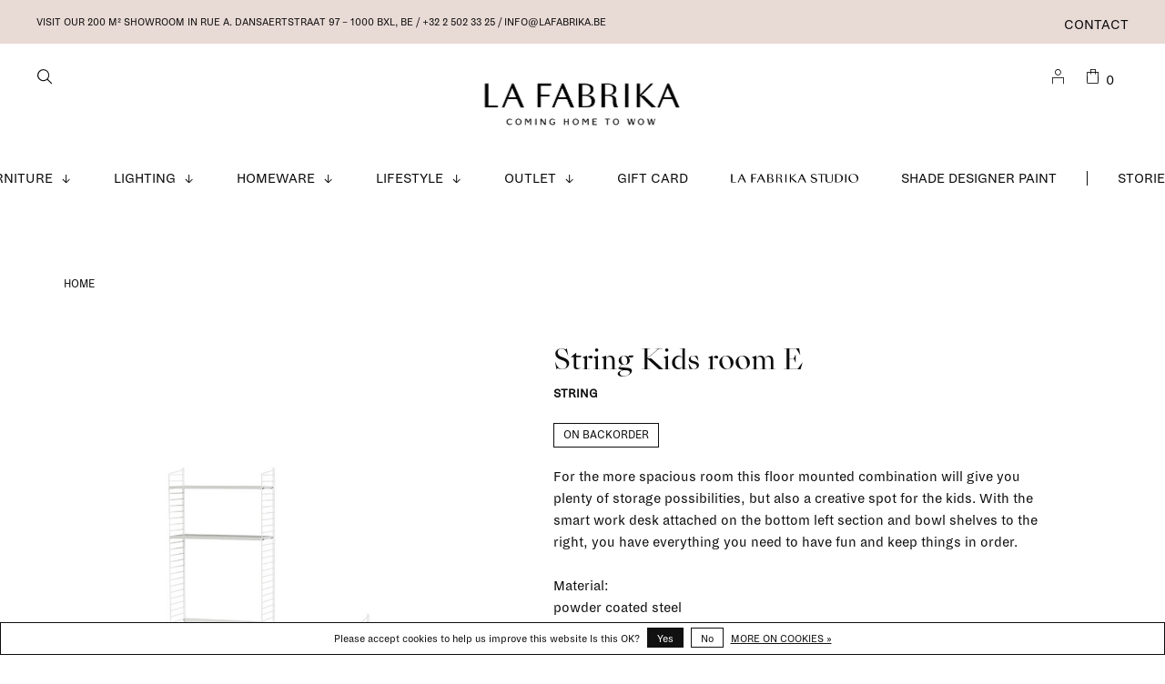

--- FILE ---
content_type: text/html;charset=utf-8
request_url: https://www.lafabrika.be/string-kids-room-e.html?source=facebook
body_size: 11947
content:
<!DOCTYPE html>
<html lang="en">
  <head>
        
    <meta charset="utf-8"/>
<!-- [START] 'blocks/head.rain' -->
<!--

  (c) 2008-2026 Lightspeed Netherlands B.V.
  http://www.lightspeedhq.com
  Generated: 31-01-2026 @ 19:12:39

-->
<link rel="canonical" href="https://www.lafabrika.be/string-kids-room-e.html"/>
<link rel="alternate" href="https://www.lafabrika.be/index.rss" type="application/rss+xml" title="New products"/>
<link href="https://cdn.webshopapp.com/assets/cookielaw.css?2025-02-20" rel="stylesheet" type="text/css"/>
<meta name="robots" content="noodp,noydir"/>
<meta name="google-site-verification" content="uzv2puFo9f2xtC-itHlQrPaJXBIistdLOCUZQoJBj2I"/>
<meta property="og:url" content="https://www.lafabrika.be/string-kids-room-e.html?source=facebook"/>
<meta property="og:site_name" content="La Fabrika"/>
<meta property="og:title" content="String Kids room E"/>
<meta property="og:description" content="For the more spacious room this floor mounted combination will give you plenty of storage possibilities, but also a creative spot for the kids. With the smart w"/>
<meta property="og:image" content="https://cdn.webshopapp.com/shops/315525/files/405550403/string-string-kids-room-e.jpg"/>
<script>
<meta name="facebook-domain-verification" content="3ed1gr7s26o916h13cwup5gmbtrzpm" />
</script>
<script>
(function(w,d,s,l,i){w[l]=w[l]||[];w[l].push({'gtm.start':
new Date().getTime(),event:'gtm.js'});var f=d.getElementsByTagName(s)[0],
j=d.createElement(s),dl=l!='dataLayer'?'&l='+l:'';j.async=true;j.src=
'https://www.googletagmanager.com/gtm.js?id='+i+dl;f.parentNode.insertBefore(j,f);
})(window,document,'script','dataLayer','GTM-5HGJK32')
</script>
<script src="https://www.powr.io/powr.js?external-type=lightspeed"></script>
<!--[if lt IE 9]>
<script src="https://cdn.webshopapp.com/assets/html5shiv.js?2025-02-20"></script>
<![endif]-->
<!-- [END] 'blocks/head.rain' -->
        
        
        
          <meta property="product:brand" content="String">            <meta property="product:condition" content="new">
      <meta property="product:price:amount" content="881.45">
      <meta property="product:price:currency" content="EUR">
              <title>String Kids room E - La Fabrika</title>
    <meta name="description" content="For the more spacious room this floor mounted combination will give you plenty of storage possibilities, but also a creative spot for the kids. With the smart w" />
    <meta name="keywords" content="String, String, Kids, room, E, design, furniture, interior, lighting, homeware, accessories, interior design, scandinavian design, interior design service, interior design studio" />
    <meta http-equiv="X-UA-Compatible" content="ie=edge">
    <meta name="viewport" content="width=device-width, initial-scale=1.0">
    <meta name="apple-mobile-web-app-capable" content="yes">
    <meta name="apple-mobile-web-app-status-bar-style" content="black">
    <meta name="viewport" content="width=device-width, initial-scale=1, maximum-scale=1, user-scalable=0"/>

    <link rel="shortcut icon" href="https://cdn.webshopapp.com/shops/315525/themes/175980/v/487893/assets/favicon.ico?20210226053540" type="image/x-icon" />
    <link href='//fonts.googleapis.com/css?family=Open%20Sans:400,400i,300,500,600,700,700i,800,900' rel='stylesheet' type='text/css'>
        	<link href='//fonts.googleapis.com/css?family=Lora:400,400i,300,500,600,700,700i,800,900' rel='stylesheet' type='text/css'>
        <link rel="stylesheet" href="https://cdn.webshopapp.com/assets/gui-2-0.css?2025-02-20" />
    <link rel="stylesheet" href="https://cdn.webshopapp.com/assets/gui-responsive-2-0.css?2025-02-20" /> 
    <link rel="stylesheet" href="https://cdn.webshopapp.com/shops/315525/themes/175980/assets/style.css?20260116093416">
    <link rel="stylesheet" href="https://cdn.webshopapp.com/shops/315525/themes/175980/assets/settings.css?20260116093416" />
    
    <link rel="stylesheet" href="https://cdn.webshopapp.com/shops/315525/themes/175980/assets/custom.css?20260116093416" />
    <link rel="stylesheet" href="https://cdn.webshopapp.com/shops/315525/themes/175980/assets/lafabrika.css?20260116093416">
    
    <script src="//ajax.googleapis.com/ajax/libs/jquery/3.0.0/jquery.min.js"></script>
    <script>
      	if( !window.jQuery ) document.write('<script src="https://cdn.webshopapp.com/shops/315525/themes/175980/assets/jquery-3.0.0.min.js?20260116093416"><\/script>');
    </script>
    <script src="//cdn.jsdelivr.net/npm/js-cookie@2/src/js.cookie.min.js"></script>
    
    <script src="https://cdn.webshopapp.com/assets/gui.js?2025-02-20"></script>
    <script src="https://cdn.webshopapp.com/assets/gui-responsive-2-0.js?2025-02-20"></script>
    <script src="https://cdn.webshopapp.com/shops/315525/themes/175980/assets/scripts-min.js?20260116093416"></script>
    
        
        
        
  </head>
  <body class="page-string-kids-room-e">
    
        
    <div class="page-content">
      
                                      	      	              	      	      	            
      <script>
      var product_image_size = '660x880x1',
          product_image_thumb = '132x176x1',
          product_in_stock_label = 'In stock',
          product_backorder_label = 'On backorder',
      		product_out_of_stock_label = 'Out of stock',
          product_multiple_variant_label = 'View all product options',
          show_variant_picker = 0,
          display_variant_picker_on = 'specific',
          show_newsletter_promo_popup = 0,
          newsletter_promo_delay = '10000',
          newsletter_promo_hide_until = '1',
      		currency_format = '€',
          number_format = '0,0.00',
      		shop_url = 'https://www.lafabrika.be/',
          shop_id = '315525',
        	readmore = 'Read more',
          search_url = "https://www.lafabrika.be/search/",
          search_empty = 'No products found',
                    view_all_results = 'View all results';
    	</script>
			
      
	<div class="top-bar">
    <div class="top-bar__content">Visit our 200 m² showroom in RUE A. DANSAERTSTRAAT 97 – 1000 Bxl, Be / +32 2 502 33 25 /  <a href="/cdn-cgi/l/email-protection" class="__cf_email__" data-cfemail="3851565e577854595e595a4a515359165a5d">[email&#160;protected]</a></div>
    <div class="top-bar__right secondary-nav nav-style">
      <ul>
                
                <li class="menu-item-desktop-only navigation--service">
          <a href="https://www.lafabrika.be/service/" title="Contact">
            Contact
          </a>
        </li>
                
        
                  
      </ul>
    </div>
	</div>

<div class="mobile-nav-overlay"></div>

<header class="site-header site-header-lg mega-menu-header menu-bottom-layout menu-bottom-layout-center has-mobile-logo">
  
    <nav class="secondary-nav nav-style secondary-nav-left">
    

    <div class="search-header secondary-style">
      <form action="https://www.lafabrika.be/search/" method="get" id="searchForm" class="ajax-enabled">
        <input type="text" name="q" autocomplete="off" value="" placeholder="What are you looking for?">
        <a href="#" class="search-close">Close</a>
        <div class="search-results"></div>
      </form>
    </div>
    <ul>
      <li class="search-trigger-item">
        <a href="#" title="Search" class="search-trigger"><span class="fab-icon fab-icon-zoom"></span></a>
      </li>
    </ul>
    
  </nav>
    
  <a href="https://www.lafabrika.be/" class="logo logo-lg logo-center">
          <img src="https://cdn.webshopapp.com/shops/315525/themes/175980/v/1618483/assets/logo.png?20221201104110" alt="La Fabrika" class="logo-image">
      <img src="https://cdn.webshopapp.com/shops/315525/themes/175980/v/1621139/assets/logo-white.png?20221201134739" alt="La Fabrika" class="logo-image logo-image-white">
              <img src="https://cdn.webshopapp.com/shops/315525/themes/175980/v/1621135/assets/logo-mobile.png?20221201134101" alt="La Fabrika" class="logo-image-mobile">
      </a>

  <nav class="main-nav nav-style">
    <ul>
      
                              	
      	                <li class="menu-item-category-10571191 has-child">
          <a href="https://www.lafabrika.be/furniture/">Furniture</a> <svg viewBox="0 0 9 9" width="12" height="9" class="main-nav__icon"><title>arrow-down</title><path fill="currentColor" d="M3.65 0h1v8.32h-1z"></path><path fill="currentColor" d="M4.16 9.53L0 5.35l.71-.7 3.45 3.46 3.45-3.46.71.7-4.16 4.18z"></path></svg>          <button class="mobile-menu-subopen"><svg viewBox="0 0 9 9" width="12" height="9" class="main-nav__icon"><title>arrow-down</title><path fill="currentColor" d="M3.65 0h1v8.32h-1z"></path><path fill="currentColor" d="M4.16 9.53L0 5.35l.71-.7 3.45 3.46 3.45-3.46.71.7-4.16 4.18z"></path></svg></button>                    <ul class="">
                                        <img data-src="https://cdn.webshopapp.com/shops/315525/files/355342739/300x300x1/furniture.jpg" data-retina="https://cdn.webshopapp.com/shops/315525/files/355342739/600x600x1/furniture.jpg" alt="Furniture" class="menu-image lazy" width="300">
                        <li class="subsubitem subsubitem--all"><a class="underline-hover" href="https://www.lafabrika.be/furniture/">All Furniture</a></li>
                          <li class="subsubitem">
                <a class="underline-hover" href="https://www.lafabrika.be/furniture/stools-benches/" title="stools &amp; benches">stools &amp; benches</a>
                                              </li>
                          <li class="subsubitem">
                <a class="underline-hover" href="https://www.lafabrika.be/furniture/coffee-side-tables/" title="coffee &amp; side tables">coffee &amp; side tables</a>
                                              </li>
                          <li class="subsubitem">
                <a class="underline-hover" href="https://www.lafabrika.be/furniture/beds-daybeds/" title="beds &amp; daybeds">beds &amp; daybeds</a>
                                              </li>
                          <li class="subsubitem">
                <a class="underline-hover" href="https://www.lafabrika.be/furniture/coatracks/" title="coatracks">coatracks</a>
                                              </li>
                          <li class="subsubitem">
                <a class="underline-hover" href="https://www.lafabrika.be/furniture/chairs/" title="chairs">chairs</a>
                                              </li>
                          <li class="subsubitem">
                <a class="underline-hover" href="https://www.lafabrika.be/furniture/lounge-chairs/" title="lounge chairs">lounge chairs</a>
                                              </li>
                          <li class="subsubitem">
                <a class="underline-hover" href="https://www.lafabrika.be/furniture/outdoor/" title="outdoor">outdoor</a>
                                              </li>
                          <li class="subsubitem">
                <a class="underline-hover" href="https://www.lafabrika.be/furniture/poufs/" title="poufs">poufs</a>
                                              </li>
                          <li class="subsubitem">
                <a class="underline-hover" href="https://www.lafabrika.be/furniture/sofas/" title="sofas">sofas</a>
                                              </li>
                          <li class="subsubitem">
                <a class="underline-hover" href="https://www.lafabrika.be/furniture/shelving-storage/" title="shelving &amp; storage ">shelving &amp; storage </a>
                                              </li>
                          <li class="subsubitem">
                <a class="underline-hover" href="https://www.lafabrika.be/furniture/tables-desks/" title="tables &amp; desks">tables &amp; desks</a>
                                              </li>
                          <li class="subsubitem">
                <a class="underline-hover" href="https://www.lafabrika.be/furniture/string-pocket/" title="String Pocket">String Pocket</a>
                                              </li>
                          <li class="subsubitem">
                <a class="underline-hover" href="https://www.lafabrika.be/furniture/string-hallway/" title="String Hallway">String Hallway</a>
                                              </li>
                          <li class="subsubitem">
                <a class="underline-hover" href="https://www.lafabrika.be/furniture/string-living-room/" title="String Living room">String Living room</a>
                                              </li>
                          <li class="subsubitem">
                <a class="underline-hover" href="https://www.lafabrika.be/furniture/string-kitchen/" title="String Kitchen">String Kitchen</a>
                                              </li>
                          <li class="subsubitem">
                <a class="underline-hover" href="https://www.lafabrika.be/furniture/string-bathroom/" title="String Bathroom">String Bathroom</a>
                                              </li>
                          <li class="subsubitem">
                <a class="underline-hover" href="https://www.lafabrika.be/furniture/string-bedroom/" title="String Bedroom">String Bedroom</a>
                                              </li>
                          <li class="subsubitem">
                <a class="underline-hover" href="https://www.lafabrika.be/furniture/string-workspace/" title="String Workspace">String Workspace</a>
                                              </li>
                          <li class="subsubitem">
                <a class="underline-hover" href="https://www.lafabrika.be/furniture/string-kids-room/" title="String Kids room">String Kids room</a>
                                              </li>
                          <li class="subsubitem">
                <a class="underline-hover" href="https://www.lafabrika.be/furniture/string-outdoor/" title="String Outdoor">String Outdoor</a>
                                              </li>
                          <li class="subsubitem">
                <a class="underline-hover" href="https://www.lafabrika.be/furniture/originals-made-with-intention/" title=" Originals made with intention"> Originals made with intention</a>
                                              </li>
                          <li class="subsubitem">
                <a class="underline-hover" href="https://www.lafabrika.be/furniture/artek-marimekko-limited-collection/" title="Artek + Marimekko Limited Collection">Artek + Marimekko Limited Collection</a>
                                              </li>
                          <li class="subsubitem">
                <a class="underline-hover" href="https://www.lafabrika.be/furniture/artek-curated-by-kelly-claessens/" title="Artek curated by Kelly Claessens">Artek curated by Kelly Claessens</a>
                                              </li>
                        <li class="subsubitem subsubitem--readmore"><a class="button button-arrow" href="https://www.lafabrika.be/furniture/">See more</a></li>
          </ul>
                  </li>
                <li class="menu-item-category-10571216 has-child">
          <a href="https://www.lafabrika.be/lighting/">Lighting</a> <svg viewBox="0 0 9 9" width="12" height="9" class="main-nav__icon"><title>arrow-down</title><path fill="currentColor" d="M3.65 0h1v8.32h-1z"></path><path fill="currentColor" d="M4.16 9.53L0 5.35l.71-.7 3.45 3.46 3.45-3.46.71.7-4.16 4.18z"></path></svg>          <button class="mobile-menu-subopen"><svg viewBox="0 0 9 9" width="12" height="9" class="main-nav__icon"><title>arrow-down</title><path fill="currentColor" d="M3.65 0h1v8.32h-1z"></path><path fill="currentColor" d="M4.16 9.53L0 5.35l.71-.7 3.45 3.46 3.45-3.46.71.7-4.16 4.18z"></path></svg></button>                    <ul class="">
                                        <img data-src="https://cdn.webshopapp.com/shops/315525/files/355313840/300x300x1/lighting.jpg" data-retina="https://cdn.webshopapp.com/shops/315525/files/355313840/600x600x1/lighting.jpg" alt="Lighting" class="menu-image lazy" width="300">
                        <li class="subsubitem subsubitem--all"><a class="underline-hover" href="https://www.lafabrika.be/lighting/">All Lighting</a></li>
                          <li class="subsubitem">
                <a class="underline-hover" href="https://www.lafabrika.be/lighting/bulbs-accessories/" title="bulbs &amp; accessories">bulbs &amp; accessories</a>
                                              </li>
                          <li class="subsubitem">
                <a class="underline-hover" href="https://www.lafabrika.be/lighting/ceiling-lamps/" title="ceiling lamps">ceiling lamps</a>
                                              </li>
                          <li class="subsubitem">
                <a class="underline-hover" href="https://www.lafabrika.be/lighting/floor-lamps/" title="floor lamps">floor lamps</a>
                                              </li>
                          <li class="subsubitem">
                <a class="underline-hover" href="https://www.lafabrika.be/lighting/pendant-lamps/" title="pendant lamps">pendant lamps</a>
                                              </li>
                          <li class="subsubitem">
                <a class="underline-hover" href="https://www.lafabrika.be/lighting/table-lamps/" title="table lamps">table lamps</a>
                                              </li>
                          <li class="subsubitem">
                <a class="underline-hover" href="https://www.lafabrika.be/lighting/portable-lamps/" title="portable lamps">portable lamps</a>
                                              </li>
                          <li class="subsubitem">
                <a class="underline-hover" href="https://www.lafabrika.be/lighting/wall-lamps/" title="wall lamps">wall lamps</a>
                                              </li>
                          <li class="subsubitem">
                <a class="underline-hover" href="https://www.lafabrika.be/lighting/collect-lighting-series/" title="Collect Lighting Series">Collect Lighting Series</a>
                                              </li>
                          <li class="subsubitem">
                <a class="underline-hover" href="https://www.lafabrika.be/lighting/formakami-series/" title="Formakami Series">Formakami Series</a>
                                              </li>
                          <li class="subsubitem">
                <a class="underline-hover" href="https://www.lafabrika.be/lighting/vuelta-lamps/" title="Vuelta lamps">Vuelta lamps</a>
                                              </li>
                          <li class="subsubitem">
                <a class="underline-hover" href="https://www.lafabrika.be/lighting/halo-collection/" title="Halo Collection">Halo Collection</a>
                                              </li>
                          <li class="subsubitem">
                <a class="underline-hover" href="https://www.lafabrika.be/lighting/hebe-post-collection/" title="Hebe &amp; Post Collection">Hebe &amp; Post Collection</a>
                                              </li>
                          <li class="subsubitem">
                <a class="underline-hover" href="https://www.lafabrika.be/lighting/journey-shy/" title="Journey SHY">Journey SHY</a>
                                              </li>
                          <li class="subsubitem">
                <a class="underline-hover" href="https://www.lafabrika.be/lighting/arum-collection/" title="Arum Collection">Arum Collection</a>
                                              </li>
                          <li class="subsubitem">
                <a class="underline-hover" href="https://www.lafabrika.be/lighting/flowerpot-collection/" title="Flowerpot Collection">Flowerpot Collection</a>
                                              </li>
                          <li class="subsubitem">
                <a class="underline-hover" href="https://www.lafabrika.be/lighting/valerie-objects-lamp-collection/" title="Valerie Objects Lamp Collection">Valerie Objects Lamp Collection</a>
                                              </li>
                          <li class="subsubitem">
                <a class="underline-hover" href="https://www.lafabrika.be/lighting/matin-lamps/" title="Matin lamps">Matin lamps</a>
                                              </li>
                        <li class="subsubitem subsubitem--readmore"><a class="button button-arrow" href="https://www.lafabrika.be/lighting/">See more</a></li>
          </ul>
                  </li>
                <li class="menu-item-category-10571188 has-child">
          <a href="https://www.lafabrika.be/homeware/">Homeware</a> <svg viewBox="0 0 9 9" width="12" height="9" class="main-nav__icon"><title>arrow-down</title><path fill="currentColor" d="M3.65 0h1v8.32h-1z"></path><path fill="currentColor" d="M4.16 9.53L0 5.35l.71-.7 3.45 3.46 3.45-3.46.71.7-4.16 4.18z"></path></svg>          <button class="mobile-menu-subopen"><svg viewBox="0 0 9 9" width="12" height="9" class="main-nav__icon"><title>arrow-down</title><path fill="currentColor" d="M3.65 0h1v8.32h-1z"></path><path fill="currentColor" d="M4.16 9.53L0 5.35l.71-.7 3.45 3.46 3.45-3.46.71.7-4.16 4.18z"></path></svg></button>                    <ul class="">
                                        <img data-src="https://cdn.webshopapp.com/shops/315525/files/355344049/300x300x1/homeware.jpg" data-retina="https://cdn.webshopapp.com/shops/315525/files/355344049/600x600x1/homeware.jpg" alt="Homeware" class="menu-image lazy" width="300">
                        <li class="subsubitem subsubitem--all"><a class="underline-hover" href="https://www.lafabrika.be/homeware/">All Homeware</a></li>
                          <li class="subsubitem">
                <a class="underline-hover" href="https://www.lafabrika.be/homeware/ceramics/" title="ceramics">ceramics</a>
                                              </li>
                          <li class="subsubitem">
                <a class="underline-hover" href="https://www.lafabrika.be/homeware/mirrors/" title="mirrors">mirrors</a>
                                              </li>
                          <li class="subsubitem">
                <a class="underline-hover" href="https://www.lafabrika.be/homeware/bedroom-accessories/" title="bedroom accessories">bedroom accessories</a>
                                              </li>
                          <li class="subsubitem">
                <a class="underline-hover" href="https://www.lafabrika.be/homeware/kitchen-accessories/" title="kitchen accessories">kitchen accessories</a>
                                              </li>
                          <li class="subsubitem">
                <a class="underline-hover" href="https://www.lafabrika.be/homeware/bathroom-accessories/" title="bathroom accessories">bathroom accessories</a>
                                              </li>
                          <li class="subsubitem">
                <a class="underline-hover" href="https://www.lafabrika.be/homeware/towels/" title="towels">towels</a>
                                              </li>
                          <li class="subsubitem">
                <a class="underline-hover" href="https://www.lafabrika.be/homeware/rugs/" title="rugs">rugs</a>
                                              </li>
                          <li class="subsubitem">
                <a class="underline-hover" href="https://www.lafabrika.be/homeware/trays-small-storage/" title="trays &amp; small storage">trays &amp; small storage</a>
                                              </li>
                          <li class="subsubitem">
                <a class="underline-hover" href="https://www.lafabrika.be/homeware/clocks/" title="clocks">clocks</a>
                                              </li>
                          <li class="subsubitem">
                <a class="underline-hover" href="https://www.lafabrika.be/homeware/plant-pots-holders/" title="plant pots &amp; holders">plant pots &amp; holders</a>
                                              </li>
                          <li class="subsubitem">
                <a class="underline-hover" href="https://www.lafabrika.be/homeware/hooks-hangers/" title="hooks &amp; hangers">hooks &amp; hangers</a>
                                              </li>
                          <li class="subsubitem">
                <a class="underline-hover" href="https://www.lafabrika.be/homeware/glassware/" title="glassware">glassware</a>
                                              </li>
                          <li class="subsubitem">
                <a class="underline-hover" href="https://www.lafabrika.be/homeware/candles-candleholders/" title="candles &amp; candleholders">candles &amp; candleholders</a>
                                              </li>
                          <li class="subsubitem">
                <a class="underline-hover" href="https://www.lafabrika.be/homeware/cushions/" title="cushions">cushions</a>
                                              </li>
                          <li class="subsubitem">
                <a class="underline-hover" href="https://www.lafabrika.be/homeware/frames/" title="frames">frames</a>
                                              </li>
                          <li class="subsubitem">
                <a class="underline-hover" href="https://www.lafabrika.be/homeware/objects/" title="objects">objects</a>
                                              </li>
                          <li class="subsubitem">
                <a class="underline-hover" href="https://www.lafabrika.be/homeware/plaids-blankets/" title="plaids &amp; blankets">plaids &amp; blankets</a>
                                              </li>
                          <li class="subsubitem">
                <a class="underline-hover" href="https://www.lafabrika.be/homeware/vases/" title="vases">vases</a>
                                              </li>
                          <li class="subsubitem">
                <a class="underline-hover" href="https://www.lafabrika.be/homeware/wallpaper/" title="wallpaper">wallpaper</a>
                                              </li>
                          <li class="subsubitem">
                <a class="underline-hover" href="https://www.lafabrika.be/homeware/scents-for-home/" title="scents for home">scents for home</a>
                                              </li>
                          <li class="subsubitem">
                <a class="underline-hover" href="https://www.lafabrika.be/homeware/sowden-collection/" title="Sowden collection">Sowden collection</a>
                                              </li>
                          <li class="subsubitem">
                <a class="underline-hover" href="https://www.lafabrika.be/homeware/ripple-series/" title="Ripple series">Ripple series</a>
                                              </li>
                          <li class="subsubitem">
                <a class="underline-hover" href="https://www.lafabrika.be/homeware/flow-series/" title="Flow Series">Flow Series</a>
                                              </li>
                          <li class="subsubitem">
                <a class="underline-hover" href="https://www.lafabrika.be/homeware/shop-the-look/" title="Shop the Look">Shop the Look</a>
                                              </li>
                          <li class="subsubitem">
                <a class="underline-hover" href="https://www.lafabrika.be/homeware/summer-inside-out/" title="Summer inside &amp; out">Summer inside &amp; out</a>
                                              </li>
                        <li class="subsubitem subsubitem--readmore"><a class="button button-arrow" href="https://www.lafabrika.be/homeware/">See more</a></li>
          </ul>
                  </li>
                <li class="menu-item-category-10571194 has-child">
          <a href="https://www.lafabrika.be/lifestyle/">Lifestyle</a> <svg viewBox="0 0 9 9" width="12" height="9" class="main-nav__icon"><title>arrow-down</title><path fill="currentColor" d="M3.65 0h1v8.32h-1z"></path><path fill="currentColor" d="M4.16 9.53L0 5.35l.71-.7 3.45 3.46 3.45-3.46.71.7-4.16 4.18z"></path></svg>          <button class="mobile-menu-subopen"><svg viewBox="0 0 9 9" width="12" height="9" class="main-nav__icon"><title>arrow-down</title><path fill="currentColor" d="M3.65 0h1v8.32h-1z"></path><path fill="currentColor" d="M4.16 9.53L0 5.35l.71-.7 3.45 3.46 3.45-3.46.71.7-4.16 4.18z"></path></svg></button>                    <ul class="">
                                        <img data-src="https://cdn.webshopapp.com/shops/315525/files/355313399/300x300x1/lifestyle.jpg" data-retina="https://cdn.webshopapp.com/shops/315525/files/355313399/600x600x1/lifestyle.jpg" alt="Lifestyle" class="menu-image lazy" width="300">
                        <li class="subsubitem subsubitem--all"><a class="underline-hover" href="https://www.lafabrika.be/lifestyle/">All Lifestyle</a></li>
                          <li class="subsubitem">
                <a class="underline-hover" href="https://www.lafabrika.be/lifestyle/beauty/" title="beauty">beauty</a>
                                              </li>
                          <li class="subsubitem">
                <a class="underline-hover" href="https://www.lafabrika.be/lifestyle/books/" title="books">books</a>
                                              </li>
                          <li class="subsubitem">
                <a class="underline-hover" href="https://www.lafabrika.be/lifestyle/greeting-cards/" title="greeting cards">greeting cards</a>
                                              </li>
                          <li class="subsubitem">
                <a class="underline-hover" href="https://www.lafabrika.be/lifestyle/stationary/" title="stationary">stationary</a>
                                              </li>
                          <li class="subsubitem">
                <a class="underline-hover" href="https://www.lafabrika.be/lifestyle/posters-prints/" title="posters &amp; prints">posters &amp; prints</a>
                                              </li>
                          <li class="subsubitem">
                <a class="underline-hover" href="https://www.lafabrika.be/lifestyle/board-games/" title="board games">board games</a>
                                              </li>
                          <li class="subsubitem">
                <a class="underline-hover" href="https://www.lafabrika.be/lifestyle/gifts/" title="Gifts">Gifts</a>
                                              </li>
                          <li class="subsubitem">
                <a class="underline-hover" href="https://www.lafabrika.be/lifestyle/party-items/" title="Party items">Party items</a>
                                              </li>
                          <li class="subsubitem">
                <a class="underline-hover" href="https://www.lafabrika.be/lifestyle/la-fabrika-gift-guide/" title="La Fabrika Gift Guide">La Fabrika Gift Guide</a>
                                              </li>
                        <li class="subsubitem subsubitem--readmore"><a class="button button-arrow" href="https://www.lafabrika.be/lifestyle/">See more</a></li>
          </ul>
                  </li>
                <li class="menu-item-category-10593068 has-child">
          <a href="https://www.lafabrika.be/outlet/">Outlet</a> <svg viewBox="0 0 9 9" width="12" height="9" class="main-nav__icon"><title>arrow-down</title><path fill="currentColor" d="M3.65 0h1v8.32h-1z"></path><path fill="currentColor" d="M4.16 9.53L0 5.35l.71-.7 3.45 3.46 3.45-3.46.71.7-4.16 4.18z"></path></svg>          <button class="mobile-menu-subopen"><svg viewBox="0 0 9 9" width="12" height="9" class="main-nav__icon"><title>arrow-down</title><path fill="currentColor" d="M3.65 0h1v8.32h-1z"></path><path fill="currentColor" d="M4.16 9.53L0 5.35l.71-.7 3.45 3.46 3.45-3.46.71.7-4.16 4.18z"></path></svg></button>                    <ul class="">
                                        <img data-src="https://cdn.webshopapp.com/shops/315525/files/392618485/300x300x1/outlet.jpg" data-retina="https://cdn.webshopapp.com/shops/315525/files/392618485/600x600x1/outlet.jpg" alt="Outlet" class="menu-image lazy" width="300">
                        <li class="subsubitem subsubitem--all"><a class="underline-hover" href="https://www.lafabrika.be/outlet/">All Outlet</a></li>
                          <li class="subsubitem">
                <a class="underline-hover" href="https://www.lafabrika.be/outlet/15/" title="15%">15%</a>
                                              </li>
                          <li class="subsubitem">
                <a class="underline-hover" href="https://www.lafabrika.be/outlet/20/" title="20%">20%</a>
                                              </li>
                          <li class="subsubitem">
                <a class="underline-hover" href="https://www.lafabrika.be/outlet/30/" title="30%">30%</a>
                                              </li>
                          <li class="subsubitem">
                <a class="underline-hover" href="https://www.lafabrika.be/outlet/40/" title="40%">40%</a>
                                              </li>
                          <li class="subsubitem">
                <a class="underline-hover" href="https://www.lafabrika.be/outlet/50/" title="50%">50%</a>
                                              </li>
                          <li class="subsubitem">
                <a class="underline-hover" href="https://www.lafabrika.be/outlet/60/" title="60%">60%</a>
                                              </li>
                          <li class="subsubitem">
                <a class="underline-hover" href="https://www.lafabrika.be/outlet/70/" title="70%">70%</a>
                                              </li>
                          <li class="subsubitem">
                <a class="underline-hover" href="https://www.lafabrika.be/outlet/ex-display/" title="Ex-display">Ex-display</a>
                                              </li>
                          <li class="subsubitem">
                <a class="underline-hover" href="https://www.lafabrika.be/outlet/string-campaign/" title="STRING Campaign">STRING Campaign</a>
                                              </li>
                        <li class="subsubitem subsubitem--readmore"><a class="button button-arrow" href="https://www.lafabrika.be/outlet/">See more</a></li>
          </ul>
                  </li>
                      
                        
      	        <li class="navigation--/buy-gift-card">
          <a href="https://www.lafabrika.be/buy-gift-card/" title="Gift Card">
            Gift Card
          </a>
        </li>
                <li class="navigation--https://www.lafabrikastudio.be/">
          <a href="https://www.lafabrikastudio.be/" title="La Fabrika Studio" target="_blank">
            La Fabrika Studio
          </a>
        </li>
                <li class="navigation--https://www.shade.be/en/">
          <a href="https://www.shade.be/en/" title="Shade  Designer Paint" target="_blank">
            Shade  Designer Paint
          </a>
        </li>
              
                        	<li class="menu-separator"></li>
      	                <li class="blog-menu-item"><a href="https://www.lafabrika.be/blogs/stories/" title="Stories">Stories</a></li>
                      
                              
      
      <li class="menu-item-mobile-only m-t-30">
                <a href="#" title="Login / Register" data-featherlight="#loginModal"><span class="fab-icon fab-icon-La-Fabrika_icons-07"></span></a>
              </li>
      
            
              
      
    </ul>
  </nav>

  <nav class="secondary-nav nav-style">
     <div class="search-header secondary-style search-trigger-center-fix">
      <form action="https://www.lafabrika.be/search/" method="get" id="searchForm" class="ajax-enabled">
        <input type="text" name="q" autocomplete="off" value="" placeholder="Search for product">
        <a href="#" class="search-close">Close</a>
        <div class="search-results"></div>
      </form>
    </div>
    
    <ul>
      <li class="menu-item-desktop-only menu-item-account">
                <a href="#" title="Login / Register" data-featherlight="#loginModal"><span class="fab-icon fab-icon-La-Fabrika_icons-07"></span></a>
              </li>
      
            
            
      <li>
        <a href="#" title="Cart" class="cart-trigger"><span class="fab-icon fab-icon-La-Fabrika_icons-09"></span>0</a>
      </li>

      <li class="search-trigger-item search-trigger-center-fix">
        <a href="#" title="Search" class="search-trigger"><span class="fab-icon fab-icon-zoom"></span></a>
      </li>
    </ul>

   
    
    <a class="burger">
      <span></span>
    </a>
    
  </nav>
</header>      <div itemscope itemtype="http://schema.org/BreadcrumbList">
	<div itemprop="itemListElement" itemscope itemtype="http://schema.org/ListItem">
    <a itemprop="item" href="https://www.lafabrika.be/"><span itemprop="name" content="Home"></span></a>
    <meta itemprop="position" content="1" />
  </div>
    	<div itemprop="itemListElement" itemscope itemtype="http://schema.org/ListItem">
      <a itemprop="item" href="https://www.lafabrika.be/string-kids-room-e.html"><span itemprop="name" content="String Kids room E"></span></a>
      <meta itemprop="position" content="2" />
    </div>
  </div>

<div itemscope itemtype="https://schema.org/Product">
  <meta itemprop="name" content="String String Kids room E">
  <meta itemprop="brand" content="String" />  <meta itemprop="description" content="For the more spacious room this floor mounted combination will give you plenty of storage possibilities, but also a creative spot for the kids. With the smart work desk  you have everything you need to have fun and keep things in order." />  <meta itemprop="image" content="https://cdn.webshopapp.com/shops/315525/files/405550403/300x250x2/string-string-kids-room-e.jpg" />  
        <div itemprop="offers" itemscope itemtype="https://schema.org/Offer">
    <meta itemprop="priceCurrency" content="EUR">
    <meta itemprop="price" content="881.45" />
    <meta itemprop="itemCondition" itemtype="https://schema.org/OfferItemCondition" content="https://schema.org/NewCondition"/>
   	    <meta itemprop="availability" content="https://schema.org/InStock"/>
        <meta itemprop="url" content="https://www.lafabrika.be/string-kids-room-e.html" />  </div>
    </div>
      <div class="cart-sidebar-container">
  <div class="cart-sidebar">
    <button class="cart-sidebar-close" aria-label="Close">✕</button>
    <div class="cart-sidebar-title m-b-30">
      <h5 class="text-center">Shopping Cart</h5>
    </div>
    
    <div class="cart-sidebar-body">
        
      <div class="no-cart-products">No products found...</div>
      
    </div>
    
      </div>
</div>      <!-- Login Modal -->
<div class="modal-lighbox login-modal" id="loginModal">
  <div class="row">
    <div class="col-sm-6 m-b-30 p-l-30 sm-p-l-15">
      <h4>New customers</h4>
      <p class="register-subtitle">Create an account to save your info for future purchases</p>
      <a class="button button-arrow" href="https://www.lafabrika.be/account/register/" title="Create an account">Create an account</a>
    </div>
    <div class="col-sm-6 m-b-30 login-row p-r-30 sm-p-r-15">
      <h4>Registered customers</h4>
      <p>Log in if you have an account</p>
      <form action="https://www.lafabrika.be/account/loginPost/?return=https%3A%2F%2Fwww.lafabrika.be%2Fstring-kids-room-e.html%3Fsource%3Dfacebook" method="post" class="secondary-styl">
        <input type="hidden" name="key" value="503ec3e817fe3c767154025dc0b2bbf0" />
        <div class="form-row">
          <input type="text" name="email" autocomplete="on" placeholder="Email address" class="required" />
        </div>
        <div class="form-row">
          <input type="password" name="password" autocomplete="on" placeholder="Password" class="required" />
        </div>
        <div class="">
          <a class="button button-arrow button-solid button-block popup-validation m-b-15" href="javascript:;" title="Login">Login</a>
                  </div>
      </form>
    </div>
    
  </div>
  <div class="text-center forgot-password">
    <a class="forgot-pw" href="https://www.lafabrika.be/account/password/">Forgot your password?</a>
  </div>
</div>      
      <main class="main-content">
                  		
<div class="container">
  <!-- Single product into -->
  <div class="product-intro" data-brand="String">
    
        <!-- Breadcrumbs -->
    <div class="breadcrumbs">
      <a href="https://www.lafabrika.be/" title="Home">Home</a>
                      </div>  
        
    <div class="row">
      <div class="col-md-5 stick-it-in">
        <div class="product-media">
          
          <div class="product-images">
                        <div class="product-image">
              <a href="https://cdn.webshopapp.com/shops/315525/files/405550403/image.jpg" data-caption="">
                <img src="https://cdn.webshopapp.com/shops/315525/files/405550403/768x1024x3/string-string-kids-room-e.jpg" data-thumb="https://cdn.webshopapp.com/shops/315525/files/405550403/132x176x1/image.jpg" height="1024" width="768">
              </a>
            </div>
                        <div class="product-image">
              <a href="https://cdn.webshopapp.com/shops/315525/files/405550361/image.jpg" data-caption="">
                <img src="https://cdn.webshopapp.com/shops/315525/files/405550361/768x1024x3/string-string-kids-room-e.jpg" data-thumb="https://cdn.webshopapp.com/shops/315525/files/405550361/132x176x1/image.jpg" height="1024" width="768">
              </a>
            </div>
                        <div class="product-image">
              <a href="https://cdn.webshopapp.com/shops/315525/files/405550388/image.jpg" data-caption="">
                <img src="https://cdn.webshopapp.com/shops/315525/files/405550388/768x1024x3/string-string-kids-room-e.jpg" data-thumb="https://cdn.webshopapp.com/shops/315525/files/405550388/132x176x1/image.jpg" height="1024" width="768">
              </a>
            </div>
                        <div class="product-image">
              <a href="https://cdn.webshopapp.com/shops/315525/files/405550360/image.jpg" data-caption="">
                <img src="https://cdn.webshopapp.com/shops/315525/files/405550360/768x1024x3/string-string-kids-room-e.jpg" data-thumb="https://cdn.webshopapp.com/shops/315525/files/405550360/132x176x1/image.jpg" height="1024" width="768">
              </a>
            </div>
                        <div class="product-image">
              <a href="https://cdn.webshopapp.com/shops/315525/files/405550390/image.jpg" data-caption="">
                <img src="https://cdn.webshopapp.com/shops/315525/files/405550390/768x1024x3/string-string-kids-room-e.jpg" data-thumb="https://cdn.webshopapp.com/shops/315525/files/405550390/132x176x1/image.jpg" height="1024" width="768">
              </a>
            </div>
                        <div class="product-image">
              <a href="https://cdn.webshopapp.com/shops/315525/files/405550391/image.jpg" data-caption="">
                <img src="https://cdn.webshopapp.com/shops/315525/files/405550391/768x1024x3/string-string-kids-room-e.jpg" data-thumb="https://cdn.webshopapp.com/shops/315525/files/405550391/132x176x1/image.jpg" height="1024" width="768">
              </a>
            </div>
                        <div class="product-image">
              <a href="https://cdn.webshopapp.com/shops/315525/files/405550392/image.jpg" data-caption="">
                <img src="https://cdn.webshopapp.com/shops/315525/files/405550392/768x1024x3/string-string-kids-room-e.jpg" data-thumb="https://cdn.webshopapp.com/shops/315525/files/405550392/132x176x1/image.jpg" height="1024" width="768">
              </a>
            </div>
                        <div class="product-image">
              <a href="https://cdn.webshopapp.com/shops/315525/files/405550393/image.jpg" data-caption="">
                <img src="https://cdn.webshopapp.com/shops/315525/files/405550393/768x1024x3/string-string-kids-room-e.jpg" data-thumb="https://cdn.webshopapp.com/shops/315525/files/405550393/132x176x1/image.jpg" height="1024" width="768">
              </a>
            </div>
                        <div class="product-image">
              <a href="https://cdn.webshopapp.com/shops/315525/files/405550402/image.jpg" data-caption="">
                <img src="https://cdn.webshopapp.com/shops/315525/files/405550402/768x1024x3/string-string-kids-room-e.jpg" data-thumb="https://cdn.webshopapp.com/shops/315525/files/405550402/132x176x1/image.jpg" height="1024" width="768">
              </a>
            </div>
                      </div>
          
        </div>
      </div>
      <div class="col-md-7">
        <div class="product-content single-product-content" data-url="https://www.lafabrika.be/string-kids-room-e.html">
          
          
          <h1 class="h3 m-b-10">String Kids room E</h1>
          
                      <div class="brand-name"><a href="https://www.lafabrika.be/brands/string/">String</a></div>
                    
          <div class="row product-meta">
            <div class="col-md-6">
            </div>
          </div>
          
          <div class="row m-b-20">
            <div class="col-xs-8">
              
                            <div class="stock">
                                <div>On backorder</div>
                              </div>
                            

                            
              
            </div>
            <div class="col-xs-4 text-right">
            
              
                            
            </div>
          </div>

          <div class="product-description m-b-40 sm-m-b-30">
                        <p>For the more spacious room this floor mounted combination will give you plenty of storage possibilities, but also a creative spot for the kids. With the smart work desk attached on the bottom left section and bowl shelves to the right, you have everything you need to have fun and keep things in order.<br /><br />Material:<br />powder coated steel<br /><br />String Kids room E  contains:<br /><span class="w-1/2 pr-2" data-v-61e6af38="">1 x 2-pack floor Panel (30 x h 200 cm)<br /></span><span class="w-1/6 text-right whitespace-nowrap" data-v-61e6af38="">1 x floor panel (30 x h 85 cm)<br /></span><span class="w-1/2 pr-2" data-v-61e6af38="">1 x 3-piece shelf (78 x 30 cm)</span><span class="w-1/6 text-right whitespace-nowrap" data-v-61e6af38=""><br /></span><span class="w-1/2 pr-2" data-v-61e6af38="">1 x work desk (58 x 78 cm)<br />2 x bowl shelf (78 x 30 cm)</span></p>
<p>Still not what you are looking for?<br /><span class="s1">Click <a href="https://stringfurniture.com/build-your-own?room=outdoor"><span class="s3"><b>here</b></span></a> to compose your own String configuration or  <a href="/cdn-cgi/l/email-protection#ec85828a83ac808d8a8d8e9e85878dc28e89"><span class="s3"><b>ask us</b></span></a> for more info!</span></p>
          </div>
          
                    
                  
          
          
          <form action="https://www.lafabrika.be/cart/add/267477402/" id="product_configure_form" method="post" class="product_configure_form" data-cart-bulk-url="https://www.lafabrika.be/cart/addBulk/">
            
            <div class="product_configure_form_wrapper">

                            
                                                        
              
              
                                <div class="product-option">
                    <input type="hidden" name="bundle_id" id="product_configure_bundle_id" value="">
<div class="product-configure">
  <div class="product-configure-options" aria-label="Select an option of the product. This will reload the page to show the new option." role="region">
    <div class="product-configure-options-option">
      <label for="product_configure_option_colour">Colour: <em aria-hidden="true">*</em></label>
      <select name="matrix[colour]" id="product_configure_option_colour" onchange="document.getElementById('product_configure_form').action = 'https://www.lafabrika.be/product/matrix/135322182/'; document.getElementById('product_configure_form').submit();" aria-required="true">
        <option value="-+white" selected="selected">- white</option>
        <option value="-+grey">- grey</option>
        <option value="-+beige">- beige</option>
        <option value="-+beige+%2F+white">- beige / white</option>
        <option value="-+white+%2F+grey">- white / grey</option>
        <option value="-+black+%2F+black+stained+ash">- black / black stained ash</option>
        <option value="-+white+%2F+beige">- white / beige</option>
      </select>
      <div class="product-configure-clear"></div>
    </div>
  </div>
<input type="hidden" name="matrix_non_exists" value="">
</div>

                </div>
                                
              
              
                            <div class="input-wrap quantity-selector"><label>Quantity:</label><input type="text" name="quantity" value="1" /><div class="change"><a href="javascript:;" onclick="changeQuantity('add', $(this));" class="up">+</a><a href="javascript:;" onclick="changeQuantity('remove', $(this));" class="down">-</a></div></div></div><div class="row"><div class="col-md-6"><div class="price"><span class="product-price-initial">€1.037,00</span><span class="new-price"><span class="price-update" data-price="881.45">€881,45</span></span></div><!-- Delivery timeframe --><div class="delivery-timeframe m-t-20"><div class="delivery-timeframe__title">Delivery time</div><div class="delivery-timeframe__content">5 weeks</div></div></div><div class="col-md-6 text-right"><div class="text-right m-b-10"><a href="#" data-featherlight="#loginModal" title="Add to wishlist" class="favourites m-r-5" id="addtowishlist">
                    Add to wishlist <span class="fab-icon fab-icon-La-Fabrika_icons-10"></span></a></div><a href="javascript:;" class="button inline-block button-arrow button-solid add-to-cart-trigger m-t-30" title="Add to cart" id="addtocart">Add to cart</a>                                  </div>
              </div>
      
            
                        <div class="m-t-10 m-b-10">
              
                            
              
            </div>
                        
                        
            <div class="shipping-notice">
              <h5>Shipping costs &amp; returns</h5>
              <p>For shipping info and costs, <a href="/service/shipping-returns/">click here</a></p>
              <p>Most items can be returned within 14 calendar days after day of reception or exchanged for another item in the La Fabrika store. Items made to your specifications (think of made-to-order such as upholstered items, ...) can't be returned or exchanged. When in doubt, please contact us. <a href='/service/general-terms-conditions/'>More info</a></p>
            </div>
          </form>
            
                  </div>
      </div>
    </div>
  </div>
  
  
    
    
    
  
  <div class="fabrika-studio-product text-center">
    <a href="/blogs/la-fabrika-studio/" title="La Fabrika Studio"><span class="fab-icon fab-icon-La-Fabrika_icons_def-05"></span></a>
    
  	<h3>La Fabrika Studio</h3>
    <p>Need some help to design your interior? From the redecoration of a room to custom made furniture to complete renovation projects, our team of talented interior designers is happy to guide you in your project!</p>
    <p class="bold">Discover how we can bring your interior project to life at <a href="https://www.lafabrikastudio.be" target="_blank">La Fabrika Studio</a></p>
  </div>
  
  
  
      
  
      
    
</div>

<web-component-embed id="X5YNll" app_slug="countdown-timer"></web-component-embed><script data-cfasync="false" src="/cdn-cgi/scripts/5c5dd728/cloudflare-static/email-decode.min.js"></script><script src="https://app.powr.io/assets/webcomponent.js"></script>                </main>
			
            <footer><div class="container"><div class="footer-menu"><div class="footer-menu__title">Categories</div><ul><li><a href="https://www.lafabrika.be/furniture/">Furniture</a></li><li><a href="https://www.lafabrika.be/lighting/">Lighting</a></li><li><a href="https://www.lafabrika.be/homeware/">Homeware</a></li><li><a href="https://www.lafabrika.be/lifestyle/">Lifestyle</a></li><li><a href="https://www.lafabrika.be/outlet/">Outlet</a></li><li><a href="https://www.lafabrika.be/brands/">Brands</a></li></ul></div><div class="footer-content footer-content-description"><div class="footer-menu__title">La Fabrika Showroom</div><div class="footer-contact-details"><p>Rue Antoine Dansaertstraat 97<br> 1000 Brussels, Belgium<br> From Tuesday to Saturday<br> 11 am - 6 pm</p></div></div><div class="footer-content footer-content-description"><div class="footer-menu__title">Contact</div><div class="footer-contact-details"><div><a href="tel:+32 2 502 33 25"><!--<span class="hint-text">Telephone: </span>--><span>+32 2 502 33 25</span></a></div><div><a href="/cdn-cgi/l/email-protection#751c1b131a351914131417071c1e145b1710"><!--<span class="hint-text">Email: </span>--><span><span class="__cf_email__" data-cfemail="e38a8d858ca38f82858281918a8882cd8186">[email&#160;protected]</span></span></a></div></div><a href="https://www.lafabrikastudio.be/" title="La Fabrika Studio" target="_blank" class="studio-link">
        La Fabrika Studio
      </a></div><div class="footer-menu"><div class="footer-menu__title">Customer service</div><ul><li><a href="https://www.lafabrika.be/service/">Contact us</a></li><li><a href="https://www.lafabrika.be/service/about/">About us</a></li><li><a href="https://www.lafabrika.be/service/la-fabrika-interior-services/">La Fabrika Interior Services</a></li><li><a href="https://www.lafabrika.be/service/tell-us-about-your-project/">Tell us about your project</a></li><li><a href="https://www.lafabrika.be/service/general-terms-conditions/">Terms &amp; Conditions</a></li><li><a href="https://www.lafabrika.be/service/privacy-policy/">Privacy Policy</a></li><li><a href="https://www.lafabrika.be/service/shipping-returns/">Shippings &amp; Deliveries</a></li></ul></div><div class="footer-content"><div class="footer-menu__title">Let&#039;s be friends</div><div class="footer-menu footer-menu-social"><ul><li><a href="https://www.facebook.com/lafabrika.be" target="_blank" title="Facebook"><span class="nc-icon-mini social_logo-fb-simple"></span></a></li><li><a href="https://www.instagram.com/la_fabrika_brussels/" target="_blank" title="Instagram La Fabrika"><span class="nc-icon-mini social_logo-instagram"></span></a></li><li><a href="https://www.pinterest.com/la_fabrika_bxl/_created/" target="_blank" title="Pinterest"><span class="nc-icon-mini social_logo-pinterest"></span></a></li></ul></div><p>Sign up for our newsletter and get the latest updates, news and product offers via email</p><!-- Begin MailChimp Signup Form --><div id="mc_embed_signup"><form action="https://lafabrika.us1.list-manage.com/subscribe/post?u=0ca639e6de53bc7d8702eaf81&amp;amp;id=b552b8723f" method="post" id="mc-embedded-subscribe-form-footer" name="mc-embedded-subscribe-form" class="validate newsletter-footer-form secondary-style mc-voila-subscribe-form" target="_blank" novalidate><div class="form-row"><div class="mc-field-group input-group"><input type="email" value="" name="EMAIL" class="required email" id="mce-EMAIL" placeholder="Your email address"><a href="javascript:;" onclick="$(this).parents('form').find('#mc-embedded-subscribe-footer').click(); return false;" title="Subscribe" class="button button-arrow"></a></div><div id="mce-responses" class="m-t-10" style="font-size: 12px;"><div class="response" id="mce-error-response" style="display:none"></div><div class="response" id="mce-success-response" style="display:none"></div></div></div><!-- real people should not fill this in and expect good things - do not remove this or risk form bot signups--><div style="position: absolute; left: -5000px;" aria-hidden="true"><input type="text" name="b_28f605f4e073ca8131dc5c454_dc64be243e" tabindex="-1" value=""></div><input type="submit" value="Subscribe" name="subscribe" id="mc-embedded-subscribe-footer" class="button" style="display: none !important;"></form></div><!--<script type='text/javascript' src='https://cdn.webshopapp.com/shops/315525/themes/175980/assets/mc-validate.js?20260116093416'></script><script type='text/javascript'>(function($) {window.fnames = new Array(); window.ftypes = new Array();fnames[0]='EMAIL';ftypes[0]='email';}(jQuery));var $mcj = jQuery.noConflict(true);</script>--><!--End mc_embed_signup--></div><div class="row"><div class="col-md-6"><div class="payments"><a href="https://www.lafabrika.be/service/payment-methods/" title="PayPal"><img data-src="https://cdn.webshopapp.com/assets/icon-payment-paypal.png?2025-02-20" alt="PayPal" class="lazy" /></a><a href="https://www.lafabrika.be/service/payment-methods/" title="MasterCard"><img data-src="https://cdn.webshopapp.com/assets/icon-payment-mastercard.png?2025-02-20" alt="MasterCard" class="lazy" /></a><a href="https://www.lafabrika.be/service/payment-methods/" title="Visa"><img data-src="https://cdn.webshopapp.com/assets/icon-payment-visa.png?2025-02-20" alt="Visa" class="lazy" /></a><a href="https://www.lafabrika.be/service/payment-methods/" title="Bancontact"><img data-src="https://cdn.webshopapp.com/assets/icon-payment-mistercash.png?2025-02-20" alt="Bancontact" class="lazy" /></a><a href="https://www.lafabrika.be/service/payment-methods/" title="Visa Electron"><img data-src="https://cdn.webshopapp.com/assets/icon-payment-visaelectron.png?2025-02-20" alt="Visa Electron" class="lazy" /></a><a href="https://www.lafabrika.be/service/payment-methods/" title="Maestro"><img data-src="https://cdn.webshopapp.com/assets/icon-payment-maestro.png?2025-02-20" alt="Maestro" class="lazy" /></a><a href="https://www.lafabrika.be/service/payment-methods/" title="Belfius"><img data-src="https://cdn.webshopapp.com/assets/icon-payment-belfius.png?2025-02-20" alt="Belfius" class="lazy" /></a><a href="https://www.lafabrika.be/service/payment-methods/" title="KBC"><img data-src="https://cdn.webshopapp.com/assets/icon-payment-kbc.png?2025-02-20" alt="KBC" class="lazy" /></a><a href="https://www.lafabrika.be/service/payment-methods/" title="Cartes Bancaires"><img data-src="https://cdn.webshopapp.com/assets/icon-payment-cartesbancaires.png?2025-02-20" alt="Cartes Bancaires" class="lazy" /></a></div></div><div class="col-md-6"><div class="copyright">
          Design by Ivone Martinez & webshop by <a href="https://huysmans.me" target="_blank">Huysmans</a></div></div></div></div></footer>      <!-- [START] 'blocks/body.rain' -->
<script data-cfasync="false" src="/cdn-cgi/scripts/5c5dd728/cloudflare-static/email-decode.min.js"></script><script>
(function () {
  var s = document.createElement('script');
  s.type = 'text/javascript';
  s.async = true;
  s.src = 'https://www.lafabrika.be/services/stats/pageview.js?product=135322182&hash=f8f3';
  ( document.getElementsByTagName('head')[0] || document.getElementsByTagName('body')[0] ).appendChild(s);
})();
</script>
  
<!-- Global site tag (gtag.js) - Google Analytics -->
<script async src="https://www.googletagmanager.com/gtag/js?id=G-1CH70HK5MJ"></script>
<script>
    window.dataLayer = window.dataLayer || [];
    function gtag(){dataLayer.push(arguments);}

        gtag('consent', 'default', {"ad_storage":"denied","ad_user_data":"denied","ad_personalization":"denied","analytics_storage":"denied","region":["AT","BE","BG","CH","GB","HR","CY","CZ","DK","EE","FI","FR","DE","EL","HU","IE","IT","LV","LT","LU","MT","NL","PL","PT","RO","SK","SI","ES","SE","IS","LI","NO","CA-QC"]});
    
    gtag('js', new Date());
    gtag('config', 'G-1CH70HK5MJ', {
        'currency': 'EUR',
                'country': 'BE'
    });

        gtag('event', 'view_item', {"items":[{"item_id":267477402,"item_name":"String Kids room E","currency":"EUR","item_brand":"String","item_variant":"Colour : - white","price":881.45,"quantity":1,"item_category":"Furniture","item_category2":"String Kids room","item_category3":"STRING Campaign"}],"currency":"EUR","value":881.45});
    </script>
  <script
type="text/javascript"
src="//static.klaviyo.com/onsite/js/klaviyo.js?company_id=THng5E"
></script>
<script>
var _learnq = _learnq || []; 
var page = window.location.href;
_learnq.push(['track', 'Viewed Page',
{url: page}
]);
</script>
<script type="text/javascript">
     _learnq.push(["track", "Started Checkout", {
         "$event_id": "",
         "$value": ,
         "ItemNames": [""],
         "CheckoutURL": "https://www.lafabrika.be/cart/",
         "Categories": [""],
         "Items": [{
                 "ProductID": "",
                 "SKU": "",
                 "ProductName": "",
                 "Quantity": ,
                 "ItemPrice": ,
                 "RowTotal": 
                 "ProductURL": "",
                 "ImageURL": "",
                 "ProductCategories": ["", ""]
             },
             {
                 "ProductID": "",
                 "SKU": "",
                 "ProductName": "",
                 "Quantity": ,
                 "ItemPrice": ,
                 "RowTotal": ,
                 "ProductURL": "",
                 "ImageURL": "",
                 "ProductCategories": [""]
             }
         ]
     }]);
 </script>
<script>
(function () {
  var s = document.createElement('script');
  s.type = 'text/javascript';
  s.async = true;
  s.src = 'https://chimpstatic.com/mcjs-connected/js/users/0ca639e6de53bc7d8702eaf81/3e44a073e52a3f194b899e809.js';
  ( document.getElementsByTagName('head')[0] || document.getElementsByTagName('body')[0] ).appendChild(s);
})();
</script>
<script>
// Abandoned Cart redirect code inserted by Combidesk prod at 28-06-2022 13:02:05 for combi 188242
var COMBIDESK_RECOVERY_UTM_QSTRING_KEY = 'recovery_utmquerystring';
if (window.location.href.indexOf('/cart/utmredirect/') > -1) {
    var utmString = window.location.search;
    if (utmString && utmString.length > 0) {
        sessionStorage.setItem(COMBIDESK_RECOVERY_UTM_QSTRING_KEY, utmString);
        window.location.href = window.location.href.replace('/cart/utmredirect/', '/cart/recover/');
    }
} else if (window.location.href.indexOf('/cart/') > -1) {
    var origUtmString = sessionStorage.getItem(COMBIDESK_RECOVERY_UTM_QSTRING_KEY);
    if (origUtmString) {
        sessionStorage.removeItem(COMBIDESK_RECOVERY_UTM_QSTRING_KEY)
        window.location.href = window.location.href + origUtmString;
    }
}
</script>
  <div class="wsa-cookielaw">
            Please accept cookies to help us improve this website Is this OK?
      <a href="https://www.lafabrika.be/cookielaw/optIn/" class="wsa-cookielaw-button wsa-cookielaw-button-green" rel="nofollow" title="Yes">Yes</a>
      <a href="https://www.lafabrika.be/cookielaw/optOut/" class="wsa-cookielaw-button wsa-cookielaw-button-red" rel="nofollow" title="No">No</a>
      <a href="https://www.lafabrika.be/service/privacy-policy/" class="wsa-cookielaw-link" rel="nofollow" title="More on cookies">More on cookies &raquo;</a>
      </div>
<!-- [END] 'blocks/body.rain' -->
      
    </div>
    
    <script src="https://cdn.webshopapp.com/shops/315525/themes/175980/assets/app.js?20260116093416"></script>
    
        <script type='text/javascript'>
      /*
       * Translated default messages for the $ validation plugin.
       */
      jQuery.extend(jQuery.validator.messages, {
        required: "This field is required.",
        remote: "Please fill this field to continue.",
        email: "Please enter a valid email address.",
        url: "Please enter a valid URL.",
        date: "Please enter a valid date.",
        dateISO: "Please enter a valid date (ISO).",
        number: "Please enter a valid number.",
        digits: "Please enter only a valid number.",
        creditcard: "Please enter a credit card number.",
        equalTo: "Please enter again the same value.",
        accept: "Please enter a value with a valid extention.",
        maxlength: $.validator.format("Please do not enter more than {0} characters."),
        minlength: $.validator.format("Please enter at least {0} characters."),
        rangelength: $.validator.format("Please enter between {0} and {1} characters."),
        range: $.validator.format("Please enter a value between {0} and {1}."),
        max: $.validator.format("Please enter a value below or equal to {0} and {1}."),
        min: $.validator.format("Please enter a value above or equal to {0} and {1}.")
      });
    </script>
        
        
  </body>
</html>

--- FILE ---
content_type: text/javascript;charset=utf-8
request_url: https://www.lafabrika.be/services/stats/pageview.js?product=135322182&hash=f8f3
body_size: -413
content:
// SEOshop 31-01-2026 19:12:41